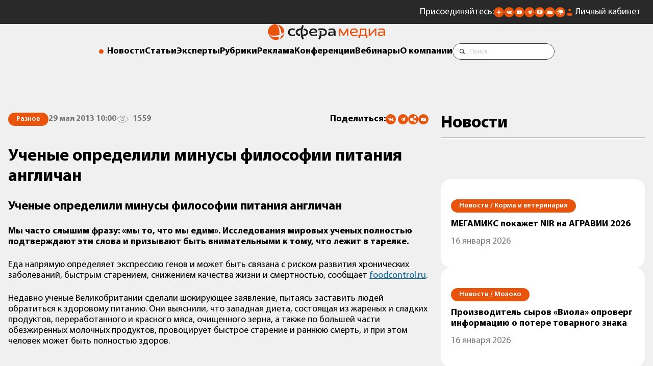

--- FILE ---
content_type: text/html; charset=UTF-8
request_url: https://sfera.fm/news/uchenye-opredelili-minusy-filosofii-pitaniya-anglichan
body_size: 13590
content:
<!DOCTYPE html>
<html lang="ru">
<head>
    <title>Ученые определили минусы философии питания англичан</title>
    <base href="/" />
<meta charset="UTF-8" />
<meta name="theme-color" content="#ff030c" />
<link rel="shortcut icon" href="https://sfera.fm/favicon.ico" type="image/x-icon" />
<link rel="apple-touch-icon-precomposed" href="https://sfera.fm/favicon.ico" type="image/x-icon" />
<!--[if IE]><link rel="shortcut icon" href="favicon.ico"/><![endif]-->
<link rel="canonical" href="https://sfera.fm/news/uchenye-opredelili-minusy-filosofii-pitaniya-anglichan">
<meta http-equiv="X-UA-Compatible" content="IE=edge" />
<meta name="viewport" content="width=device-width, initial-scale=1.0, maximum-scale=1.0, user-scalable=no, viewport-fit=cover">
<meta name="description" itemprop="description" content="Мы часто слышим фразу: &laquo;мы то, что мы едим&raquo;. Исследования мировых ученых полностью подтверждают эти слова." />
<meta name="keywords" itemprop="keywords" content="" />
<meta property="og:title" content="Ученые определили минусы философии питания англичан" />
<meta property="og:type" content="article" />
<meta property="og:url" content="https://sfera.fm/news/uchenye-opredelili-minusy-filosofii-pitaniya-anglichan" />
<meta property="og:image" content="https://sfera.fm/assets/media/logo/logo_sfera_header.png" />
<meta property="og:description" content="Мы часто слышим фразу: &laquo;мы то, что мы едим&raquo;. Исследования мировых ученых полностью подтверждают эти слова." />
<meta property="og:site_name" content="Sfera.fm" />

<script type="application/ld+json">{ "@context": "http://schema.org", "@type": "Organization", "name": "ИД «СФЕРА»", "url": "https://sfera.fm", "logo": "https://sfera.fm/assets/media/logo/logo_sfera_header.png", "contactPoint": [{ "@type": "ContactPoint", "areaServed": "RU", "telephone": "+7-812-245-67-70", "contactType" : "customer service" }], "sameAs": [ "https://t.me/Sferafm","https://vk.com/sferafm","https://sfera.fm/rss/yandex_news.xml","https://www.youtube.com/c/%D0%92%D0%B8%D0%B4%D0%B5%D0%BE%D0%BB%D0%B5%D0%BA%D1%82%D0%BE%D1%80%D0%B8%D0%B9%D0%94%D0%9E%D0%A2","https://twitter.com/SFERA_FM" ]}</script>
    <meta name="robots" content="index,follow" />
    <link rel="stylesheet" href="/assets/template/css/newd/plugins/swiper-bundle.min.css" />
    <link rel="stylesheet" href="/assets/template/css/mediagroup/swiper-custom.css?v=1732525187">
    <link rel="stylesheet" href="/assets/template/css/mediagroup/style.css?v=1761557700">
    <!-- Yandex.Metrika counter --> <script type="text/javascript" > (function(m,e,t,r,i,k,a){m[i]=m[i]||function(){(m[i].a=m[i].a||[]).push(arguments)}; var z = null;m[i].l=1*new Date(); for (var j = 0; j < document.scripts.length; j++) {if (document.scripts[j].src === r) { return; }} k=e.createElement(t),a=e.getElementsByTagName(t)[0],k.async=1,k.src=r,a.parentNode.insertBefore(k,a)}) (window, document, "script", "https://mc.yandex.ru/metrika/tag.js", "ym"); ym(16750522, "init", { clickmap:true, trackLinks:true, accurateTrackBounce:true, webvisor:true,triggerEvent: true }); </script> <noscript><div><img src="https://mc.yandex.ru/watch/16750522" style="position:absolute; left:-9999px;" alt="" /></div></noscript> <!-- /Yandex.Metrika counter -->

<!-- MailMetrika counter -->
<script type="text/javascript">
    var _tmr = window._tmr || (window._tmr = []);
    _tmr.push({id: "2053874", type: "pageView", start: (new Date()).getTime()});
    (function (d, w, id) {
      if (d.getElementById(id)) return;
      var ts = d.createElement("script"); ts.type = "text/javascript"; ts.async = true; ts.id = id;
      ts.src = (d.location.protocol == "https:" ? "https:" : "http:") + "//top-fwz1.mail.ru/js/code.js";
      var f = function () {var s = d.getElementsByTagName("script")[0]; s.parentNode.insertBefore(ts, s);};
      if (w.opera == "[object Opera]") { d.addEventListener("DOMContentLoaded", f, false); } else { f(); }
    })(document, window, "topmailru-code");
    </script>
    <noscript>
      <div>
        <img src="https://top-fwz1.mail.ru/counter?id=2053874;js=na" style="border:0;position:absolute;left:-9999px;" alt=""/>
      </div>
    </noscript>
<!-- /MailMetrika counter -->

<!-- RamblerTop counter -->
<script>
    	(function (w, d, c) {
    	(w[c] = w[c] || []).push(function() {
    		var options = {
    			project: 4540030,
    			element: 'top100_widget',
    			trackHashes: true,
    			user_id: null,
    		};
    		try {
    			w.top100Counter = new top100(options);
    		} catch(e) { }
    	});
    	var n = d.getElementsByTagName("script")[0],
    	s = d.createElement("script"),
    	f = function () { n.parentNode.insertBefore(s, n); };
    	s.type = "text/javascript";
    	s.async = true;
    	s.src =
    	(d.location.protocol == "https:" ? "https:" : "http:") +
    	"//st.top100.ru/top100/top100.js";
    
    	if (w.opera == "[object Opera]") {
    	d.addEventListener("DOMContentLoaded", f, false);
    } else { f(); }
    })(window, document, "_top100q");
    </script>
    <noscript>
      <img src="https://counter.rambler.ru/top100.cnt?pid=4540030" style="position:absolute;left:-9999px;" alt="" />
    </noscript>
<!-- /RamblerTop counter -->

<!-- Соцсети -->
<script type="text/javascript" src="//yandex.st/share/share.js" charset="utf-8"></script>
        <script type="text/javascript">
            if (window.VK) {
            VK.Widgets.Like("vk_like", {type: "mini"});
            }
          </script>
<!-- /Соцсети -->

<!-- пока убираем GTM <script>(function(w,d,s,l,i){w[l]=w[l]||[];w[l].push({'gtm.start':
new Date().getTime(),event:'gtm.js'});var f=d.getElementsByTagName(s)[0],
j=d.createElement(s),dl=l!='dataLayer'?'&l='+l:'';j.async=true;j.src=
'https://www.googletagmanager.com/gtm.js?id='+i+dl;f.parentNode.insertBefore(j,f);
})(window,document,'script','dataLayer','GTM-N43TLXP');</script> -->


	<script type="text/javascript">
		if (typeof mse2Config == "undefined") {mse2Config = {"cssUrl":"\/assets\/components\/msearch2\/css\/web\/","jsUrl":"\/assets\/components\/msearch2\/js\/web\/","actionUrl":"\/assets\/components\/msearch2\/action.php"};}
		if (typeof mse2FormConfig == "undefined") {mse2FormConfig = {};}
		mse2FormConfig["0e7323a45174a6469fdbc0123adedd2add3c9c97"] = {"autocomplete":"results","queryVar":"query","minQuery":3,"pageId":26837};
	</script>
<script type="text/javascript">pdoPage = {callbacks: {}, keys: {}, configs: {}};</script>
<link rel="stylesheet" href="/assets/components/ajaxform/css/default.css" type="text/css" />
</head>

<body>
    <aside class="banner-top banner-top--mobile">
    <div class="container">
        <div class="banner">
    		<div class="banner__wrapper">
    		    
    		</div>
    	</div>
    </div>
</aside>
    <header class="header mb6">
    <div class="header__top header__top_fm">
        <div class="container"> 
            <div class="header__contacts">
                <div class="icons">
                    <div class="icons__text">Присоединяйтесь:</div>
					<ul class="icons__list">
						<li>
							<a href="https://dzen.ru/id/5b864e89d287d600aafff901" title="Сфера Медиагруппа в Дзене"><img
									src="/assets/template/images/mediagroup/icons/dzen.svg" alt="" aria-label="Дзен"></a>
						</li>							
						<li>
							<a href="https://vk.com/sferafm" title="Сфера Медиагруппа во Вконтакте"><img src="/assets/template/images/mediagroup/icons/vk.svg"
									alt="" aria-label="Вконтакте"></a>
						</li>
						<li>
							<a href="https://www.youtube.com/c/%D0%92%D0%B8%D0%B4%D0%B5%D0%BE%D0%BB%D0%B5%D0%BA%D1%82%D0%BE%D1%80%D0%B8%D0%B9%D0%94%D0%9E%D0%A2" title="Сфера Медиагруппа в Ютубе"><img src="/assets/template/images/mediagroup/icons/youtube.svg" alt=""
									aria-label="Ютуб"></a>
						</li>
						<li>
							<a href="https://t.me/Sferafm" title="Сфера Медиагруппа в Телеграме"><img src="/assets/template/images/mediagroup/icons/tg.svg" alt=""
									aria-label="Телеграм"></a>
						</li>
						<li>
							<a href="https://tenchat.ru/sferafm" title="Сфера Медиагруппа в Тенчате"><img src="/assets/template/images/mediagroup/icons/tenchat.svg" alt=""
									aria-label="Тенчат"></a>
						</li>
						<li>
							<a onclick="location.reload();" href="https://sfera.fm/#subscribe_modal" title="Подписаться на рассылку"><img src="/assets/template/images/mediagroup/icons/mail.svg"
									alt="" aria-label="Подписаться на рассылку"></a>
						</li>
						<li>
							<a href="https://music.yandex.ru/album/35117679" title="Подкасты Яндекс музыка"><img src="/assets/template/images/mediagroup/icons/yandex-music.svg" alt=""
									aria-label="Подкасты Яндекс музыка"></a>
						</li>
					</ul>
                </div>
                <a class="lk" href="/account/login">Личный кабинет</a>
                <a href="https://sfera.fm/" class="header-logo">
                    <img src="







/assets/media/logo/sfera-media-inv.png" alt="Логотип Сфера Медиагруппа">
                </a>
            </div>
        </div>
        <div class="header__mobile-btn">
            <button class="mobile-button">
                <span class="mobile-button__icon"></span>
            </button>
        </div>
    </div>
    <a href="https://sfera.fm/" class="header-logo header-logo_desctop">
        <img src="/assets/media/logo/logo_sfera_header.png







" alt="Логотип Сфера Медиагруппа">
    </a>
    <div class="header__nav">
        <div class="container">
            <nav class="navigation">
                <ul class="navigation__list">
                    <li class="menu_heading"><a href="/news/">Новости</a></li>
                    <li class="menu_heading"><a href="/all/">Статьи</a></li>
                    <li class="menu_heading"><a href="/interviews/">Эксперты</a></li>
                    <li><button class="rubrics-menu-btn menu_heading">Рубрики</button></li>
                    <li class="menu_heading"><a href="/media-kits/">Реклама</a></li>
                    <li class="menu_heading"><a href="https://sfm.events/conferences" target="_blank">Конференции</a></li>
                    <li class="menu_heading"><a href="https://sfera.live/" target="_blank">Вебинары</a></li>
                    <li class="menu_heading"><a href="/contacts/">О компании</a></li>
                    <li>
                        <div class="search-form">
            				<div class="search-form__inner">
            					<form data-key="0e7323a45174a6469fdbc0123adedd2add3c9c97" class="search-form__form" action="/poisk" method="get" autocomplete="off">
	<label class="visually-hidden" for="search-form__input">Строка поиска:</label>
	<input class="search-form__input" id="search-form__input" type="text" name="query" value="" placeholder="Поиск">
	<div class="vertical-line-text"></div>
	<input class="seacrh-form__btn" src="/assets/template/images/mediagroup/icons/search-icon.svg" type="image" name="искать" alt="поиск">
</form>
            				</div>
            			</div>
                    </li>
                </ul>
            </nav>
        </div>
    </div>
    
    
    <div class="side-menu" role="dialog" aria-modal="true">
        <div class="side-menu__overlay"></div>
        <div class="side-menu__wrapper scrollable">
            <nav class="side-menu__inner relative">
                <div class="container relative">
                    <div class="side-menu__logo mb10">
    					<a class="logo__link mini-logo__link_open" href="https://sfera.fm/">
    						<picture>
    							<source srcset="/assets/media/logo/logo_sfera_header.png







" media="(max-width: 992px)">
    							<img src="/assets/media/logo/logo_sfera_header.png







" width="220" alt="Логотип Сфера Медиагруппа">
    						</picture>
    					</a>
    				</div>
    				<button class="remodal-close" type="button" aria-label="Закрыть"></button>
    				<div class="side-menu__mobile">
    				    <div class="search-form">
            				<div class="search-form__inner">
            					<form data-key="0e7323a45174a6469fdbc0123adedd2add3c9c97" class="search-form__form" action="/poisk" method="get" autocomplete="off">
	<label class="visually-hidden" for="search-form__input">Строка поиска:</label>
	<input class="search-form__input" id="search-form__input" type="text" name="query" value="" placeholder="Поиск">
	<div class="vertical-line-text"></div>
	<input class="seacrh-form__btn" src="/assets/template/images/mediagroup/icons/search-icon.svg" type="image" name="искать" alt="поиск">
</form>
            				</div>
            			</div>
    				    <ul class="side-menu__mobile-list menu-column">
    						<li class="menu_heading"><a href="/news/">Новости</a></li>
    						<li class="menu_heading"><a href="/all/">Статьи</a></li>
    						<li class="menu_heading"><a href="/interviews/">Эксперты</a></li>
    						<li class="menu_heading"><a href="/media-kits/">Реклама</a></li>
    						<li class="menu_heading"><a href="https://sfm.events/conferences" target="_blank">Конференции</a></li>
    						<li class="menu_heading"><a href="https://sfera.live/" target="_blank">Вебинары</a></li>
    						<li class="menu_heading"><a href="/contacts/">О компании</a>
    						</li>
    						<li class="menu_heading"><a class="lk" href="/account/login">Личный кабинет</a>
    					    </li>
    					</ul>
    					<div class="icons icons_mobile mb10">
                            <div class="menu_heading">Присоединяйтесь:</div>
        					<ul class="icons__list">
        						<li>
        							<a href="https://dzen.ru/id/5b864e89d287d600aafff901"><img
        									src="/assets/template/images/mediagroup/icons/dzen.svg" alt="" aria-label="Дзен"></a>
        						</li>							
        						<li>
        							<a href="https://vk.com/sferafm"><img src="/assets/template/images/mediagroup/icons/vk.svg"
        									alt="" aria-label="Вконтакте"></a>
        						</li>
        						<li>
        							<a href="https://www.youtube.com/c/%D0%92%D0%B8%D0%B4%D0%B5%D0%BE%D0%BB%D0%B5%D0%BA%D1%82%D0%BE%D1%80%D0%B8%D0%B9%D0%94%D0%9E%D0%A2"><img src="/assets/template/images/mediagroup/icons/youtube.svg" alt=""
        									aria-label="Ютуб"></a>
        						</li>
        						<li>
        							<a href="https://t.me/Sferafm"><img src="/assets/template/images/mediagroup/icons/tg.svg" alt=""
        									aria-label="Телеграм"></a>
        						</li>
        						<li>
        							<a href="https://tenchat.ru/sferafm"><img src="/assets/template/images/mediagroup/icons/tenchat.svg" alt=""
        									aria-label="Тенчат"></a>
        						</li>
        						<li>
        							<a href="https://sfera.fm/#subscribe_modal"><img src="/assets/template/images/mediagroup/icons/mail.svg"
        									alt="" aria-label="Подписаться на рассылку"></a>
        						</li>
        					</ul>
                        </div>
				    </div>
				    <div class="side-menu__mobile-title menu_heading">Рубрики</div>
                </div>
				<div class="row rg40 rubrics-desktop">
				    <div class="col-4 col-lg-6 col-sm-12">
				        <div class="container">
				            <div class="side-menu__nav-column">
        						<div class="side-menu__desktop-title menu_heading mb3">Основные рубрики</div>
        					    <ul class="side-menu__list menu-column"><li><a class="menu_heading" href="articles/myasnaya/">Мясо</a></li><li><a class="menu_heading" href="articles/rybnaya/">Рыба</a></li><li><a class="menu_heading" href="articles/mzhi/">Масла и жиры</a></li><li><a class="menu_heading" href="articles/molochnaya/">Молоко</a></li><li><a class="menu_heading" href="articles/konditerskaya/">Кондитер</a></li><li><a class="menu_heading" href="articles/hlebopecheniya/">Хлебопечение</a></li><li><a class="menu_heading" href="articles/korma/">Корма и ветеринария</a></li><li><a class="menu_heading" href="articles/rasteniewodstvo/">Растениеводство</a></li></ul>
        					</div>
				        </div>
				    </div>
				    <div class="col-4 col-lg-6 col-sm-12">
				        <div class="container">
				            <div class="side-menu__nav-column">
        						<div class="side-menu__desktop-title menu_heading mb3">Дополнительные рубрики</div>
        					    <ul class="side-menu__list menu-column"><li><a class="menu_heading" href="articles/fud-reteil/">Фуд-ретейл</a></li><li><a class="menu_heading" href="articles/ingredienty/">Ингредиенты</a></li></ul>
        					</div>
				        </div>
				    </div>
				    <div class="col-4 col-lg-6 col-sm-12">
				        <div class="container">
				            <div class="side-menu__nav-column side-menu__nav-column--desktop">
        						<div class="side-menu__desktop-title menu_heading mb3">Формат</div>
        				    	<ul class="side-menu__list menu-column">
        							<li><a class="menu_heading" href="/all/">Статьи</a></li>
        							<li><a class="menu_heading" href="/interviews/">Интервью</a></li>
        							<li><a class="menu_heading" href="/news/">Новости</a></li>
        							<li><a class="menu_heading" href="/editions/">Издания</a></li>
        							<li><a class="menu_heading" href="/media-kits/">Рекламодателям</a></li>
        						</ul>
        					</div>
				        </div>
				    </div>
				</div>
            </nav>
        </div>
    </div>
    
</header>
    
    
    <main>
        
        
        
        <div id="pdopage">
    <div class="rows">
	<section class="article-page section">
    <div class="row">
        <div class="col-8 col-lg-12">
            <div class="container">
                <article id="60382" class="article-page__article article content-container" data-url="news/uchenye-opredelili-minusy-filosofii-pitaniya-anglichan" itemscope itemtype="http://schema.org/NewsArticle">
				    <a itemprop="mainEntityOfPage" href="news/uchenye-opredelili-minusy-filosofii-pitaniya-anglichan"></a>
				    <a itemprop="url" href="https://sfera.fm/news/uchenye-opredelili-minusy-filosofii-pitaniya-anglichan"></a>
					<div class="article-info mb10">
					    <nav class="breadcrumbs" aria-label="хлебные крошки">
	<ol itemscope="" itemtype="http://schema.org/BreadcrumbList" id="breadcrumbs">
		<li class="visually-hidden" itemscope="" itemprop="itemListElement" itemtype="http://schema.org/ListItem">
		    <a href="https://sfera.fm" itemprop="item"><span itemprop="name">Новости</span></a>
		    <meta itemprop="position" content="1" />
	    </li>
		<li class="tag tag_orange" aria-current="page" itemscope="" itemprop="itemListElement" itemtype="http://schema.org/ListItem">
		    <a href="news/"><span itemprop="name">Разное</span></a>
	        <meta itemprop="position" content="2" />
	    </li>
	</ol>
</nav>
					    <time class="light-text" itemprop="datePublished" datetime="2013-05-29T10:00:00Z">29 мая 2013 10:00</time>
                        <div class="light-text views">1559</div>
                        
                        
						<div class="icons">
                            <div class="menu_heading">Поделиться:</div>
                            <div class="social-share__wrapper">
                                <div class="share ya-share2" data-services="vkontakte,telegram"></div>
                                <div class="social-share__subscribe">
                                    <button onclick="navigator.clipboard.writeText('https://sfera.fm/news/uchenye-opredelili-minusy-filosofii-pitaniya-anglichan');" title="Скопировать ссылку" class="ya-share2__item">
                                        <img src="/assets/template/images/mediagroup/icons/link.svg" alt="Копировать ссылку" aria-label="Копировать ссылку">
                                    </button>
                				</div>
                                <div class="social-share__subscribe">
                                    <a href="https://sfera.fm/#subscribe_modal" title="Подписаться на рассылку" class="ya-share2__item">
                                        <img src="/assets/template/images/mediagroup/icons/mail.svg" alt="Подписаться на рассылку" aria-label="Подписаться на рассылку">
                                    </a>
                				</div>
                            </div>
                        </div>
					</div>
					<h1 class="h3 mb6" itemprop="headline">Ученые определили минусы философии питания англичан</h1>
					<h2 class="h4 mb6 longtitle">Ученые определили минусы философии питания англичан</h2>
				    <div class="article__text content-text t18" itemprop="articleBody">
			            
                        
					    <p><strong>Мы часто слышим фразу: &laquo;мы то, что мы едим&raquo;. Исследования мировых ученых полностью подтверждают эти слова и призывают быть внимательными к тому, что лежит в тарелке.</strong></p>

<p>Еда напрямую определяет экспрессию генов и может быть связана с риском развития хронических заболеваний, быстрым старением, снижением качества жизни и смертностью, сообщает <a href="http://foodcontrol.ru" rel="nofollow">foodcontrol.ru</a>.</p>

<p>Недавно ученые Великобритании сделали шокирующее заявление, пытаясь заставить людей обратиться к здоровому питанию. Они выяснили, что западная диета, состоящая из жареных и сладких продуктов, переработанного и красного мяса, очищенного зерна, а также по большей части обезжиренных молочных продуктов, провоцирует быстрое старение и раннюю смерть, и при этом человек может быть полностью здоров.</p>

<p>&nbsp;</p>

<p><em>ИД &laquo;СФЕРА&raquo;</em></p>
						<div class="article__adv-marker"></div>
					</div>
					<div class="article__bottom">
					    <div class="article__tags">
					        
                            <div class="icons article__icons mb6">
                                <div class="menu_heading">Поделиться:</div>
                                <div class="social-share__wrapper">
                                    <div class="share ya-share2" data-services="vkontakte,telegram"></div>
                                    <div class="social-share__subscribe">
                                        <button onclick="navigator.clipboard.writeText('https://sfera.fm/news/uchenye-opredelili-minusy-filosofii-pitaniya-anglichan');" title="Скопировать ссылку" class="ya-share2__item">
                                            <img src="/assets/template/images/mediagroup/icons/link.svg" alt="Копировать ссылку" aria-label="Копировать ссылку">
                                        </button>
                    				</div>
                                    <div class="social-share__subscribe">
                                        <a href="https://sfera.fm/#subscribe_modal">
                                            <img src="/assets/template/images/mediagroup/icons/mail.svg" alt="" aria-label="Подписаться на рассылку">
                                        </a>
                    				</div>
                                </div>
                            </div>
					    </div>
                        <div class="mb10">
                            <section class="send-news">
    
        <div class="back back_dark">
            <div class="add-new">
                <h4 class="h4">Предложите свою новость для публикации на сайте <span class="orange">Sfera.fm</span></h4>
                <a class="add-new__btn button button_orange" href="mailto:editor@sfera.fm">Предложить новость</a>
            </div>
        </div>
    
</section>
                        </div>
                        <div class="back back_light">
                            <form method="post" action="" class="js-subscribe-news ajax_form">
	<div class="h4 mb6">Подписаться на новости</div>
	<div class="menu_heading none"><span>Спасибо за подписку. Проверьте почтовый ящик</span>
	</div>
    <div class="mb6">
        <input type="email" class="input" id="subscribeEmailInput" placeholder="Ваш email" required="" name="email_subscribe" value="">
    </div>
    <div id="warning-message" class="warning-message-error">Пожалуйста, отметьте обязательные чекбоксы</div>
	<button class="button button_orange mb6" type="submit" disabled>Подписаться</button>
	<div class="subscribe-form__policy">
		<div class="mb3">
		    <label class="checkbox">
              <input class="checkbox__input" id="konf" type="checkbox" name="policy" required="">
              <span class="custom-checkbox"></span>
            </label>
			<label for="konf" class="t_small subscribe-form__label">Оставляя свой email, я принимаю <strong><a href="politika-konfidentsialnosti">Политику
					конфиденциальности</a></strong>
			</label>
		</div>
		<div>
		    <label class="checkbox">
              <input class="checkbox__input" id="marketing" type="checkbox" name="marketing" required="">
              <span class="custom-checkbox"></span>
            </label>
		    <label for="marketing" class="t_small subscribe-form__label">Оставляя свой email, я принимаю <strong><a href="marketingovye-kommunikatsii">Согласие на получение маркетинговых коммуникаций</a></strong>
			</label>
		</div>
	</div>
	<div class="menu_heading none"><span>Для подписки на рассылку необходимо принять политику
			конфиденциальности</span></div>
	<input  class="forminpun" type="hidden" name="nospam:blank" value="">
    <input class="forminpun" type="hidden" name="work-email" value="123">

	<input type="hidden" name="af_action" value="8aaf4eb3f256f453fec2e50e8ac09d5a" />
</form>
<style>
    .warning-message-error {
        display: none;
    }
</style>
                        </div>
					</div>
				</article>
            </div>
        </div>
        <div class="col-4 col-lg-12">
            <div class="container sticky">
                <div class="h3 title">Новости</div>
<div class="last-news__list temp-article-page__last-news">
    <a class="news-item" href="news/korma/megamiks-pokazhet-nir-na-agravii-2026" data-offset="1">
        		<article>
        			<div class="tag tag_orange mb3"><span>Новости / </span>&nbsp;Корма и ветеринария</div>
        			<p class="menu_heading mb3">МЕГАМИКС покажет NIR на АГРАВИИ 2026</p>
        			<div class="t18 light-text">16 января 2026<span class="mobile-splitter"> /</span></div>
        		</article>
	        </a><a class="news-item" href="news/molochnaya/proizvoditel-syrov-viola-oproverg-informatsiyu-o-potere-tovarnogo-znaka" data-offset="2">
        		<article>
        			<div class="tag tag_orange mb3"><span>Новости / </span>&nbsp;Молоко</div>
        			<p class="menu_heading mb3">Производитель сыров «Виола» опроверг информацию о потере товарного знака</p>
        			<div class="t18 light-text">16 января 2026<span class="mobile-splitter"> /</span></div>
        		</article>
	        </a><a class="news-item" href="news/fud-reteil/spros-na-fermerskie-produkty-v-rossii-pered-novym-godom-vyros-na-45" data-offset="3">
        		<article>
        			<div class="tag tag_orange mb3"><span>Новости / </span>&nbsp;Фуд-ретейл</div>
        			<p class="menu_heading mb3">Спрос на фермерские продукты в России перед Новым годом вырос на 45%</p>
        			<div class="t18 light-text">16 января 2026<span class="mobile-splitter"> /</span></div>
        		</article>
	        </a><a class="news-item" href="news/konditerskaya/rossiya-ostalas-glavnym-postavshchikom-shokolada-v-uzbekistan-v-2025-godu" data-offset="4">
        		<article>
        			<div class="tag tag_orange mb3"><span>Новости / </span>&nbsp;Кондитер</div>
        			<p class="menu_heading mb3">Россия стала главным поставщиком шоколада в Узбекистан в 2025 году</p>
        			<div class="t18 light-text">15 января 2026<span class="mobile-splitter"> /</span></div>
        		</article>
	        </a>
</div>
            </div>
        </div>
    </div>
</section>


    <div class="container"><ul class="pagination"><li class="page-item disabled"><a class="page-link">Первая</a></li><li class="page-item disabled"><a class="page-link">&laquo;</a></li><li class="page-item active"><a class="page-link" href="news/uchenye-opredelili-minusy-filosofii-pitaniya-anglichan?page=1">1</a></li><li class="page-item"><a class="page-link" href="news/uchenye-opredelili-minusy-filosofii-pitaniya-anglichan?page=2">2</a></li><li class="page-item"><a class="page-link" href="news/uchenye-opredelili-minusy-filosofii-pitaniya-anglichan?page=3">3</a></li><li class="page-item"><a class="page-link" href="news/uchenye-opredelili-minusy-filosofii-pitaniya-anglichan?page=4">4</a></li><li class="page-item"><a class="page-link" href="news/uchenye-opredelili-minusy-filosofii-pitaniya-anglichan?page=5">5</a></li><li class="page-item"><a class="page-link" href="news/uchenye-opredelili-minusy-filosofii-pitaniya-anglichan?page=2">&raquo;</a></li><li class="page-item"><a class="page-link" href="news/uchenye-opredelili-minusy-filosofii-pitaniya-anglichan?page=21">Последняя</a></li></ul></div>
    </div>
</div>
        
        <section class="companies section">
    <div class="container">
        <div class="title title-flex">
            <h2 class="h3">Компании</h2>
            <a href="https://sfera.fm/companies/" class="subtitle">Наши партнеры</a>
        </div>
    </div>
    <div class="row vertical-center">
    <div class="col-2 col-md-4 col-sm-6">
    <div class="container">
        <div class="partner">
        	<a class="partner__item" href="companies/materialy-i-komplektuyushchie/maslozhirovoe-oborudovanie/evnat" target="_blank">
        	    <img src="https://sfera.fm/assets/media/company/100284/53b40793de1515f13b55e26ef892d529.png" alt="логотип ЕВНАТ" loading="lazy">
        	</a>
        </div>
    </div>
</div>
<div class="col-2 col-md-4 col-sm-6">
    <div class="container">
        <div class="partner">
        	<a class="partner__item" href="companies/materialy-i-komplektuyushchie/upakovochnoe-oborudovanie-i-materialy/fanrobotics-/-fanrobototehnika" target="_blank">
        	    <img src="https://sfera.fm/assets/media/company/100280/14f5dc4b5ecdaa8d0a2ad6b9292e0f93.jpg" alt="логотип FAN.Robotics / ФАН.Робототехника" loading="lazy">
        	</a>
        </div>
    </div>
</div>
<div class="col-2 col-md-4 col-sm-6">
    <div class="container">
        <div class="partner">
        	<a class="partner__item" href="companies/materialy-i-komplektuyushchie/skladskoe-i-torgovoe-oborudovanie/ooo-sart-blr-kifato-mk" target="_blank">
        	    <img src="https://sfera.fm/assets/media/company/100141/077d0abd48ce5f20a70658676c516f7d.jpg" alt="логотип ООО «САРТ БЛР» (KIFATO MK)" loading="lazy">
        	</a>
        </div>
    </div>
</div>
<div class="col-2 col-md-4 col-sm-6">
    <div class="container">
        <div class="partner">
        	<a class="partner__item" href="companies/proizvodstvo-pishchevogo-oborudovaniya-distribyutory/upakovochnoe-oborudovanie-i-materialy/robateh-rus" target="_blank">
        	    <img src="https://sfera.fm/assets/media/company/100112/b46bea27c48d8c6515f9fdacb44c4fde.png" alt="логотип Робатех Рус" loading="lazy">
        	</a>
        </div>
    </div>
</div>
<div class="col-2 col-md-4 col-sm-6">
    <div class="container">
        <div class="partner">
        	<a class="partner__item" href="companies/materialy-i-komplektuyushchie/skladskoe-i-torgovoe-oborudovanie/ooo-sart" target="_blank">
        	    <img src="https://sfera.fm/assets/media/company/100078/53c12d148a98e415ec186bc20576f964.jpg" alt="логотип ООО «САРТ»" loading="lazy">
        	</a>
        </div>
    </div>
</div>
<div class="col-2 col-md-4 col-sm-6">
    <div class="container">
        <div class="partner">
        	<a class="partner__item" href="companies/proizvoditeli-pishchevykh-ingredientov/proizvoditeli-pishchevykh-ingredientov/kimab-vostok" target="_blank">
        	    <img src="https://sfera.fm/assets/media/company/100030/269368d2187bf4436e48214626c1333a.jpg" alt="логотип Кимаб Восток" loading="lazy">
        	</a>
        </div>
    </div>
</div>

</div>
<div class="more">
    <a href="https://sfera.fm/account/login" class="button button_orange">Добавить компанию в каталог</a>
</div>
</section>
        
        <section class="barter section">
	<div class="container">
	    <div class="title title-flex">
            <h2 class="h3">События и выставки к посещению</h2>
            <a href="sobytiya-i-vystavki-k-poseshcheniyu" class="subtitle">События рынка</a>
        </div>
    </div>
    
    <div class="container">
        <div>
            				<div class="barter-slider relative">
					<div class="barter-slider__inner barter__wrapper ov-hidden">
						<div class="swiper-wrapper banner">
                            <a href="bannerclick/2747" target="_blank" rel="nofollow" class="banner__item barter-slider__item swiper-slide item-banner__id1">
    <div class="mb6">
        <img class="img-responsive swiper-lazy" data-src="https://sfera.fm/assets/media/bos/iagri-events-2025.gif" src="https://sfera.fm/assets/media/bos/iagri-events-2025.gif" alt="Международная выставка инноваций и высоких технологий для АПК" />
    </div>
    <h3 class="menu_heading">Международная выставка инноваций и высоких технологий для АПК</h3>
</a>
<a href="bannerclick/2616" target="_blank" rel="nofollow" class="banner__item barter-slider__item swiper-slide item-banner__id2">
    <div class="mb6">
        <img class="img-responsive swiper-lazy" data-src="https://sfera.fm/assets/media/bos/425_240.jpg" src="https://sfera.fm/assets/media/bos/425_240.jpg" alt="XI Международная конференция РЫБА. Полный цикл: аквакультура, переработка, утилизация" />
    </div>
    <h3 class="menu_heading">XI Международная конференция РЫБА. Полный цикл: аквакультура, переработка, утилизация</h3>
</a>
						</div>
						<div class="barter-slider__button-prev slider-btn">
							<svg width="24" height="48" viewBox="0 0 24 43" fill="none" xmlns="http://www.w3.org/2000/svg">
                                <path d="M0.651473 4.10425C0.473415 3.92616 0.332173 3.71475 0.235809 3.48208C0.139445 3.2494 0.089844 3.00002 0.089844 2.74818C0.089844 2.49633 0.139445 2.24695 0.235809 2.01428C0.332173 1.7816 0.473415 1.57019 0.651473 1.39211C0.829531 1.21403 1.04092 1.07277 1.27356 0.976391C1.5062 0.880015 1.75555 0.830407 2.00736 0.830407C2.25918 0.830407 2.50852 0.880015 2.74117 0.976391C2.97381 1.07277 3.1852 1.21403 3.36325 1.39211L22.5278 20.5591C22.706 20.7371 22.8473 20.9485 22.9438 21.1812C23.0402 21.4139 23.0898 21.6633 23.0898 21.9152C23.0898 22.1671 23.0402 22.4165 22.9438 22.6492C22.8473 22.8819 22.706 23.0933 22.5278 23.2713L3.36325 42.4383C3.00365 42.798 2.51592 43 2.00736 43C1.49881 43 1.01108 42.798 0.651473 42.4383C0.291868 42.0786 0.089844 41.5909 0.089844 41.0822C0.0898439 40.5736 0.291868 40.0858 0.651473 39.7262L18.4625 21.9152L0.651473 4.10425Z" fill="black"/>
                            </svg>
						</div>
						<div class="barter-slider__button-next slider-btn">
							<svg width="24" height="48" viewBox="0 0 24 43" fill="none" xmlns="http://www.w3.org/2000/svg">
                                <path d="M0.651473 4.10425C0.473415 3.92616 0.332173 3.71475 0.235809 3.48208C0.139445 3.2494 0.089844 3.00002 0.089844 2.74818C0.089844 2.49633 0.139445 2.24695 0.235809 2.01428C0.332173 1.7816 0.473415 1.57019 0.651473 1.39211C0.829531 1.21403 1.04092 1.07277 1.27356 0.976391C1.5062 0.880015 1.75555 0.830407 2.00736 0.830407C2.25918 0.830407 2.50852 0.880015 2.74117 0.976391C2.97381 1.07277 3.1852 1.21403 3.36325 1.39211L22.5278 20.5591C22.706 20.7371 22.8473 20.9485 22.9438 21.1812C23.0402 21.4139 23.0898 21.6633 23.0898 21.9152C23.0898 22.1671 23.0402 22.4165 22.9438 22.6492C22.8473 22.8819 22.706 23.0933 22.5278 23.2713L3.36325 42.4383C3.00365 42.798 2.51592 43 2.00736 43C1.49881 43 1.01108 42.798 0.651473 42.4383C0.291868 42.0786 0.089844 41.5909 0.089844 41.0822C0.0898439 40.5736 0.291868 40.0858 0.651473 39.7262L18.4625 21.9152L0.651473 4.10425Z" fill="black"/>
                            </svg>
						</div>
						<div class="more">
                            <a href="sobytiya-i-vystavki-k-poseshcheniyu" class="button button_light">Показать больше</a>
                        </div>
					</div>
				</div>
        </div>
    </div>
</section>
        
    </main>
    
    <footer class="footer">
    <div class="footer__top">
		<div class="row rg40 section">
		    <div class="col-4 col-md-12">
		        <div class="container height100 footer__social">
		            <div class="footer__logo">
                        <p class="menu_heading mb3">Проект «Сфера&nbspМедиагруппа»</p>
                        <a class="logo" href="https://sfera.fm/">
                            <img src="

/assets/media/logo/logo_sfera_footer.png





" alt="Логотип Сфера Медиагруппа">
                        </a>
                    </div>
                    <ul class="footer__informers">
        				<li class="informer">
        					<a class="informer__link" href="https://yandex.ru/cy?base=0&amp;host=sfera.fm"><img class="lazyload" src="https://www.yandex.ru/cycounter?sfera.fm" width="88" height="31" alt="Яндекс-цитирования"></a>
        				</li>
        				<li class="informer">
        					<a class="informer__link" href="https://metrika.yandex.ru/stat/?id=16750522&amp;from=informer" target="_blank" rel="nofollow"><img src="https://informer.yandex.ru/informer/16750522/2_1_494949FF_292929FF_1_pageviews" style="width:80px; height:31px; border:0;" alt="Яндекс.Метрика" title="Яндекс.Метрика: данные за сегодня (просмотры)" class="ym-advanced-informer" data-cid="16750522" data-lang="ru" /></a>
        					<!-- /Yandex.Metrika informer -->
        				</li>
        				<li class="informer">
        					<div> <img class="lazyload" src="//top-fwz1.mail.ru/counter?id=2053874;js=na" style="border:0;position:absolute;left:-9999px;" alt="" /> </div>
        					<a href="https://top.mail.ru/jump?from=2053874" style="float:left;"> <img class="lazyload" src="//top-fwz1.mail.ru/counter?id=2053874;t=489;l=1" style="border:0;" height="31" width="88" alt="Рейтинг@Mail.ru" /></a>
        				</li>
        				<li class="informer">
        					<!--Rating::top.agroserver.ru counter-->
        					<a href="https://agroserver.ru/" target="_blank">
        						<script language="javascript">
        						var r = escape(document.referrer);
        						var rd = Math.random();
        						var pr = 'https://top.agroserver.ru/ct/';
        						document.write('<img src="' + pr + '?uid=15067&ref=' + r + '&rd=' + rd + '" width="88" height="31" border="0">');
        						</script>
        					</a>
        					<!--// Rating::top.agroserver.ru counter-->
        				</li>
        			</ul>
        			<div class="footer__icons">
        			    <div class="icons icons_footer mb10">
                            <div class="icons__text">Присоединяйтесь:</div>
            				<ul class="icons__list">
            					<li>
            						<a href="https://dzen.ru/id/5b864e89d287d600aafff901" title="Сфера Медиагруппа в Дзене"><img
            								src="/assets/template/images/mediagroup/icons/dzen.svg" alt="" aria-label="Дзен"></a>
            					</li>							
            					<li>
            						<a href="https://vk.com/sferafm" title="Сфера Медиагруппа во Вконтакте"><img src="/assets/template/images/mediagroup/icons/vk.svg"
            								alt="" aria-label="Вконтакте"></a>
            					</li>
            					<li>
            						<a href="https://www.youtube.com/c/%D0%92%D0%B8%D0%B4%D0%B5%D0%BE%D0%BB%D0%B5%D0%BA%D1%82%D0%BE%D1%80%D0%B8%D0%B9%D0%94%D0%9E%D0%A2" title="Сфера Медиагруппа в Ютубе"><img src="/assets/template/images/mediagroup/icons/youtube.svg" alt=""
            								aria-label="Ютуб"></a>
            					</li>
            					<li>
            						<a href="https://t.me/Sferafm" title="Сфера Медиагруппа в Телеграме"><img src="/assets/template/images/mediagroup/icons/tg.svg" alt=""
            								aria-label="Телеграм"></a>
            					</li>
            					<li>
            						<a href="https://tenchat.ru/sferafm" title="Сфера Медиагруппа в Тенчате"><img src="/assets/template/images/mediagroup/icons/tenchat.svg" alt=""
            								aria-label="Тенчат"></a>
            					</li>
            					<li>
            						<a href="https://sfera.fm/#subscribe_modal" title="Подписаться на рассылку"><img src="/assets/template/images/mediagroup/icons/mail.svg"
            								alt="" aria-label="Подписаться на рассылку"></a>
            					</li>
            					<li>
        							<a href="https://music.yandex.ru/album/35117679" title="Подкасты Яндекс музыка"><img src="/assets/template/images/mediagroup/icons/yandex-music.svg" alt=""
        									aria-label="Подкасты"></a>
        						</li>
            				</ul>
                        </div>
                        <div class="footer_contacts">
                            <div class="mail">
                                <ul class="mail__list">
                                    <li><a href="mailto:info@sfera.fm">info@sfera.fm</a></li>
                                    <li><a href="tel:+78122456770">+7 (812) 245-67-70</a></li>
                                </ul>
                            </div>
                        </div>
        			</div>
		        </div>
		    </div>
		    <div class="col-8 col-md-12">
	            <nav class="footer-nav row rg40">
	                <div class="col-4 col-sm-12">
	                    <div class="container">
	                        <div class="footer-nav__category t_small mb3">Меню</div>
            				<ul class="footer-nav__list">
            					<li><a class="t_small" href="news/">Новости</a></li>
            					<li><a class="t_small" href="all/">Поток</a></li>
            					<li><a class="t_small" href="companies/">Каталог компаний</a></li>
            					<li><a class="t_small" href="editions/">Издания</a></li>
            					<li><a class="t_small" href="authors/">Авторы</a></li>
            					<li><a class="t_small" href="https://aquatan.sfera.fm" target="_blank">Спецпроекты</a></li>
            					<li><a class="t_small" href="contacts/">О компании</a></li>
            					<li><a class="t_small" href="media-kits/">Рекламодателям</a></li>
            					<li><a class="t_small" href="https://sfera.fm/aktualnyi-spisok-postavshchikov-v-rf-importozameshchenie">Импортозамещение</a></li>
            					<li><a class="t_small" href="politika-konfidentsialnosti">Политика конфиденциальности</a></li>
            					<li><a class="t_small" href="marketingovye-kommunikatsii">Согласие на получение маркетинговых коммуникаций</a></li>
            				</ul>
	                    </div>
	                </div>
	                <div class="col-4 col-sm-6">
	                    <div class="container">
	                        <div class="footer-nav__category t_small mb3">Основные рубрики</div>
            			    <ul class="footer-nav__list"><li><a class="t_small" href="articles/myasnaya/">Мясо</a></li><li><a class="t_small" href="articles/rybnaya/">Рыба</a></li><li><a class="t_small" href="articles/mzhi/">Масла и жиры</a></li><li><a class="t_small" href="articles/molochnaya/">Молоко</a></li><li><a class="t_small" href="articles/konditerskaya/">Кондитер</a></li><li><a class="t_small" href="articles/hlebopecheniya/">Хлебопечение</a></li><li><a class="t_small" href="articles/korma/">Корма и ветеринария</a></li><li><a class="t_small" href="articles/rasteniewodstvo/">Растениеводство</a></li></ul>
	                    </div>
	                </div>
				    <div class="col-4 col-sm-6">
	                    <div class="container">
	                        <div class="footer-nav__category t_small mb3">Дополнительные рубрики</div>
            			    <ul class="footer-nav__list"><li><a class="t_small" href="articles/fud-reteil/">Фуд-ретейл</a></li><li><a class="t_small" href="articles/ingredienty/">Ингредиенты</a></li></ul>
	                    </div>
	                </div>
	    	    </nav>
		    </div>
		</div>
		<div class="container">
		    <div class="divider"></div>
		</div>
		<div class="row vertical-center section">
		    <div class="col-6 col-lg-12">
    		    <form class="ajax_form" method="post" action="">
    <div class="container">
        <div class="subscribe-form">
            <label class="menu_heading" for="subscribe-form__input">Подпишитесь на новостную рассылку</label>
        	<div class="footer-subscribe-form">
        	    <div class="footer-subscribe-form__input">
        	       <input class="input" id="subscribe-form__input" type="email" name="email_subscribe" placeholder="Ваш Email"
        	                size="1" value="">
        	    </div>
        	    <div class="footer-subscribe-form__btn">
        		      <button class="button button_orange" type="submit">Подписаться</button>
        	    </div>
        	</div>
            <div class="subscribe-form__info">
        	    <div class="t_small">Подписываясь, вы соглашаетесь c <a class="underline" href="https://sfera.fm/politika-konfidentsialnosti">политикой конфиденциальности</a></div>
                <div class="t_small">Подписываясь, вы соглашаетесь на <a class="underline" href="https://sfera.fm/marketingovye-kommunikatsii">маркетинговые коммуникации</a></div>
        	</div>
        </div>
    </div>
	<input  class="forminput" type="hidden" name="nospam:blank" value="" />
    <input class="forminput" type="hidden" name="work-email" value="123" />

	<input type="hidden" name="af_action" value="a0cae42b0898ae8ee5f0ffd241dc6e8f" />
</form>
		    </div>
		    <div class="col-6 col-lg-12">
		        <div class="container">
        			<p class="t_small footer__text">
        				Свежие новости «с полей», актуальная аналитика и публикации ведущих экспертов дают уникальную
        				возможность взглянуть на отрасль, как на единое целое. Журналы Издательского Дома СФЕРА предоставляют
        				важнейшую бизнес-информацию руководителям всех значимых пищевых производств России и по праву
        				считаются одними из наиболее авторитетных печатных изданий в пищевой промышленности.
        			</p>
		        </div>
		    </div>
		</div>
		<div class="container">
		    <div class="divider"></div>
		</div>
	</div>
	<div class="footer__copy section">
	    <div class="container">
	        <div class="copyright">
	            <p class="t_small mb6">
    				© 2026 Портал Sfera.fm Все права защищены.
    				Зарегистрировано Федеральной службой по надзору в сфере связи, информационных технологий и массовых
    				коммуникаций (Роскомнадзор) 06.07.2011 за номером Эл №ФС77-45773.
    				Вся информация, размещенная на сайте sfera.fm, охраняется в соответствии с законодательством об авторском
    				праве. Цитирование и использование опубликованных на сайте sfera.fm материалов на безвозмездной основе
    				допускается в любом объеме при обязательном условии гиперссылки на сайт. Представителем авторов публикаций
    				является ИД «Сфера». ИД «Сфера» не несет ответственность за содержание веб-сайтов, на которые даются
    				гиперссылки.
    			</p>
    			<div class="t_small">Создание сайта «Сфера Медиагруппа»</div>
	        </div>
	    </div>
	</div>
</footer>
    <script src="/assets/template/js/newd/jquery-3.2.1.min.js"></script>
    <script src="/assets/template/js/swiper.min.js"></script>
    <script src="https://yastatic.net/share2/share.js" async></script>
    <script src="/assets/template/js/newd/bosstat.min.js?v=1756804166"></script>
    <script src="/assets/template/js/mediagroup/script.js?v=1750866052"></script>
    <script>
async function sendPostRequest(url = '',data = {}){
    const response = await fetch(url, {
        method: 'POST',
        headers: {
          "X-Requested-With": "XMLHttpRequest",
          "Content-Type": "application/json",  // sent request
          "Accept": "application/json"
        },
        body: JSON.stringify(data)
    });
    return await response.json();
}

function setView(elem,type) {
    if (!elem || typeof elem.dataset.viewed !== 'undefined') {
        return false;}
    let articleId = elem.id;
    let data = {
        action: type,
        article_id: articleId
    }
    sendPostRequest('https://sfera.fm/ajax-request', data)
    .then((response) => {
        if (response.content) {
            elem.dataset.viewed = 'viewed';
        }
    });
    
}

function viewArticle(entries, observer) {
    entries.forEach(entry => {
        if (entry.isIntersecting) {
            
            let title = entry.target.querySelector('.longtitle').innerText;
            window.history.pushState({}, '', entry.target.dataset.url);
            document.title = title;
            if (typeof entry.target.dataset.idx === 'undefined') {
                
            } else {
                setView(entry.target, 'setViewInfinityScroll');
                ym(16750522, 'hit', '/'+entry.target.dataset.url, {
                    title: title
                });
            }
        }
    });
}

    function scrollObserve(elem) {
        
        const options = {
            rootMargin: '-50% 0px',
            threshold: 0
        }
        
        const observer = new IntersectionObserver(viewArticle, options);
        observer.observe(elem);
        elem.dataset.observed = 'observed';
    }

pdoPage.callbacks['after'] = function(config, response) {

    let ArticleContainer = document.querySelectorAll(':scope #pdopage .rows .article-page');

    ArticleContainer.forEach(elem => {
        
        let lastArticle = elem.querySelector('article');
        
        if (!lastArticle.dataset.observed) {
            scrollObserve(lastArticle);
        } 
    })
    findAllBanners();
    
}
const firstArticle = document.querySelector('.article-page__article');
console.log(firstArticle);
if (typeof firstArticle !== 'undefined') {
    setView(firstArticle, 'setView');
}


</script>
    <!-- пока убираем GTM <noscript><iframe src="https://www.googletagmanager.com/ns.html?id=GTM-N43TLXP"
height="0" width="0" style="display:none;visibility:hidden"></iframe></noscript> -->

	<script type="text/javascript">
		if ($("form.msearch2").length) {
			mSearch2.Form.initialize("form.msearch2");
		}
	</script>
<script type="text/javascript" src="https://sfera.fm/assets/components/pdotools/js/pdopage.min.js"></script>
<script type="text/javascript">pdoPage.initialize({"wrapper":"#pdopage","rows":"#pdopage .rows","pagination":"#pdopage .pagination","link":"#pdopage .pagination a","more":"#pdopage .btn-more","moreTpl":"<button class=\"btn btn-primary btn-more\">\u0417\u0430\u0433\u0440\u0443\u0437\u0438\u0442\u044c \u0435\u0449\u0435<\/button>","mode":"scroll","history":0,"pageVarKey":"page","pageLimit":"1","assetsUrl":"\/assets\/components\/pdotools\/","connectorUrl":"\/assets\/components\/pdotools\/connector.php","pageId":60382,"hash":"0e36b2f245fe85741d0434f7f5592abf1f309fef","scrollTop":true});</script>
<script type="text/javascript" src="/assets/components/ajaxform/js/default.js"></script>
<script type="text/javascript">AjaxForm.initialize({"assetsUrl":"\/assets\/components\/ajaxform\/","actionUrl":"\/assets\/components\/ajaxform\/action.php","closeMessage":"\u0437\u0430\u043a\u0440\u044b\u0442\u044c \u0432\u0441\u0435","formSelector":"form.ajax_form","pageId":60382});</script>
</body>

</html>

--- FILE ---
content_type: image/svg+xml
request_url: https://sfera.fm/assets/template/images/mediagroup/icons/link.svg
body_size: 185
content:
<svg width="20" height="20" viewBox="0 0 20 20" fill="none" xmlns="http://www.w3.org/2000/svg">
<rect width="20" height="20" rx="10" fill="#E9540D"/>
<circle cx="7.25569" cy="10.203" r="3.20491" fill="white"/>
<circle cx="13.7508" cy="5.80205" r="2.2" fill="white"/>
<circle cx="13.5008" cy="14.198" r="2.2" fill="white"/>
<rect x="5.60547" y="8.99805" width="11.5545" height="1.0791" transform="rotate(30.9645 5.60547 8.99805)" fill="white"/>
<rect x="4.05078" y="10.1729" width="11.5545" height="1.10777" transform="rotate(-26.6064 4.05078 10.1729)" fill="white"/>
</svg>


--- FILE ---
content_type: image/svg+xml
request_url: https://sfera.fm/assets/template/images/mediagroup/icons/vk.svg
body_size: 765
content:
<svg width="20" height="20" viewBox="0 0 20 20" fill="none" xmlns="http://www.w3.org/2000/svg">
<rect width="20" height="20" rx="10" fill="#E9540D"/>
<path fill-rule="evenodd" clip-rule="evenodd" d="M9.91628 12.9571H10.5767C10.6844 12.951 10.7878 12.9151 10.8742 12.854C10.9356 12.774 10.9686 12.6777 10.9686 12.5788C10.9686 12.5788 10.9686 11.7398 11.3677 11.6159C11.7668 11.4921 12.2894 12.4275 12.8191 12.7851C13.0262 12.9365 13.2838 13.0122 13.5448 12.9984H14.9963C14.9963 12.9984 15.7656 12.9502 15.4028 12.3794C15.1147 11.9204 14.7438 11.5129 14.3068 11.1757C13.378 10.3573 13.5013 10.488 14.6189 9.11241C15.2939 8.25269 15.5696 7.73685 15.4826 7.50301C15.3954 7.26916 14.902 7.34482 14.902 7.34482H13.2401C13.1713 7.32664 13.0985 7.32664 13.0296 7.34482C12.963 7.38768 12.9102 7.4472 12.8772 7.51677C12.7242 7.93225 12.5398 8.33679 12.3257 8.72726C11.6 9.91711 11.2879 9.9859 11.1645 9.91024C10.8887 9.7383 10.9541 9.22246 10.9541 8.84418C10.9541 7.69559 11.1427 7.21414 10.5984 7.09034C10.3444 7.03211 10.0832 7.00666 9.82193 7.01469C9.35773 6.97389 8.88957 7.01827 8.44307 7.14536C8.25438 7.23478 8.10923 7.43423 8.19632 7.44111C8.38431 7.4562 8.55872 7.54008 8.68255 7.67496C8.79541 7.88827 8.85265 8.12413 8.84947 8.36274C8.84947 8.36274 8.95107 9.73829 8.6245 9.8896C8.29792 10.0409 8.08746 9.78644 7.43432 8.72726C7.20835 8.35305 7.00953 7.96471 6.83923 7.56491C6.81357 7.4837 6.76606 7.41022 6.70135 7.3517C6.62296 7.30635 6.5371 7.2738 6.44735 7.25541H4.86528C4.86528 7.25541 4.62579 7.25541 4.5387 7.35858C4.45162 7.46174 4.5387 7.61993 4.5387 7.61993C5.20526 9.10723 6.09232 10.4968 7.17307 11.7466C7.52112 12.1106 7.94399 12.4032 8.41573 12.6067C8.88747 12.8101 9.3981 12.92 9.91628 12.9296V12.9571Z" fill="white"/>
</svg>
